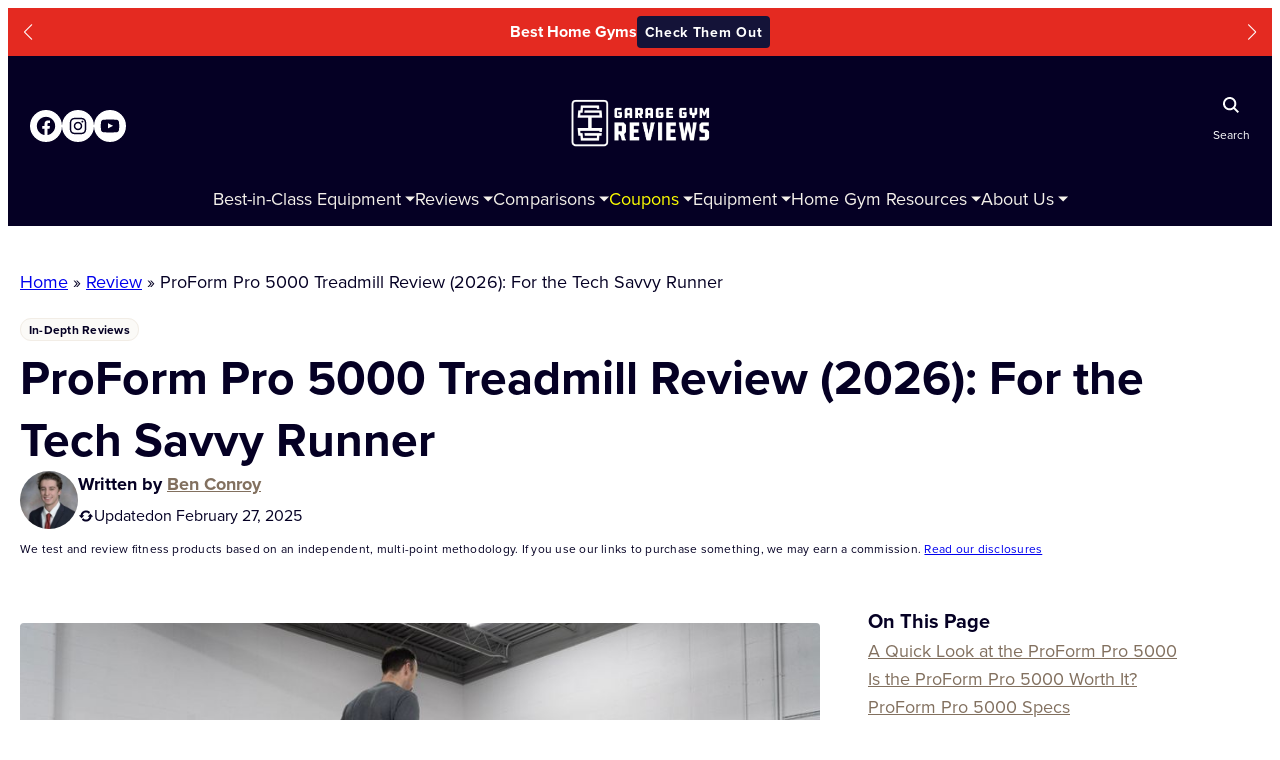

--- FILE ---
content_type: text/css
request_url: https://www.garagegymreviews.com/wp-content/cache/wpfc-minified/7xfqsdwl/v82.css
body_size: 1460
content:
.vault-product__card {
background-color: var(--wp--preset--color--white);
border: 1px solid var(--wp--preset--color--midnight);
border-radius: 8px;
overflow: hidden;
padding: 0;
}
.vault-product__card a {
font-size: inherit;
} .vault-product__card-badge {
background-color: var(--wp--preset--color--midnight-70);
border-radius: 4px;
color: var(--wp--preset--color--white);
display: inline-block;
font-size: 20px;
font-weight: 700;
line-height: 1.6;
margin: 24px 24px 32px;
padding: 8px 16px;
text-align: center;
} .vault-product__card-name {
color: var(--wp--preset--color--midnight);
display: block;
margin: 0 auto 32px;
padding: 0 24px;
text-align: left;
}
.vault-product__card-name a {
color: inherit;
font-family: inherit;
font-size: inherit;
font-weight: inherit;
text-decoration: inherit;
text-shadow: none;
transition: none;
}
.vault-product__card-name a:hover,
.vault-product__card-name a:active,
.vault-product__card-name a:focus {
color: var(--wp--preset--color--midnight);
text-decoration: none;
text-shadow: none;
} .vault-product__card-layout {
column-gap: 24px;
display: flex;
flex-direction: column;
margin-bottom: 24px;
padding: 0 24px;
width: 100%;
} .vault-product__card-image--link {
display: block;
height: auto;
margin: 0 auto 24px;
width: 100%;
}
.vault-product__card-image--link--contain {
align-self: flex-start;
}
.vault-product__card-image {
display: block;
height: 100%;
object-fit: contain;
width: 100%;
} .vault-product__card-score {
font-size: 16px;
margin: 0 0 16px 0;
display: flex;
flex-direction: row;
}
.vault-product__card-score>span {
font-weight: 700;
margin-right: 16px;
margin-left: 4px;
}
.vault-product__card-score--stars {
align-items: center;
display: flex;
flex-flow: row nowrap;
}
.vault-product__card-score--stars .vault__star {
display: flex;
}
.vault-product__card-score--stars .vault__star svg {
width: 20px;
height: 20px;
} .vault-product__card-cta--wrapper {
display: flex;
flex-flow: column nowrap;
margin: 0 auto 24px;
}
.vault-product__card-deal-container {
background-color: var(--wp--preset--color--tan-10);
border: 1px solid var(--wp--preset--color--tan-20);
border-radius: 4px;
color: var(--wp--preset--color--midnight);
display: flex;
flex-direction: row;
gap: 4px;
font-size: 14px;
font-weight: 400;
letter-spacing: 0.01rem;
line-height: 1.4;
margin-top: 16px;
padding: 12px;
text-decoration: none;
position: relative;
}
.vault-product__card-deal-container-link {
position: absolute;
height: 100%;
width: 100%;
top: 0;
left: 0;
cursor: pointer;
z-index: 1;
}
.vault-product__card-deal-link {
z-index: 2;
position: relative;
} .vault-product__card-highlights {
margin: 24px 0 0;
}
.vault-product__card-highlights--heading {
font-size: 18px !important;
font-weight: 700;
line-height: 1.6;
margin: 0 0 8px;
text-align: left;
}
.vault-product__card-highlights--info {
font-size: 16px;
font-weight: normal;
line-height: 1.6;
text-align: left;
}
.vault-product__card-highlights--info ul,
.vault-product__card-highlights--info ol {
font-size: 16px;
line-height: 1.6;
margin: 0;
padding-left: 24px;
}
.vault-product__card-highlights--info li::marker {
font-size: 14px;
}
.vault-product__card-highlights--info li>p {
display: inline;
}
.vault-product__card-highlights--info li:not(:last-of-type) {
margin-bottom: 8px;
} .vault-product__card-accordion {
margin: 0 auto;
}
.vault-product__card-accordion:not(:last-of-type) {
border-bottom: 4px solid var(--wp--preset--color--white);
}
.vault-product__card-accordion--header {
background-color: var(--wp--preset--color--midnight);
color: var(--wp--preset--color--white);
display: flex;
font-size: 24px !important;
justify-content: space-between;
line-height: 1.3;
margin: 0;
padding: 24px;
position: relative;
text-align: left;
transition: 0.2s ease all;
}
.vault-product__card-accordion--header::after {
content: '\276f';
height: 1em;
text-align: center;
transition: all 300ms;
width: 1em;
}
.vault-product__card-accordion--header.open {
background-color: var(--wp--preset--color--dark-night-80);
}
.vault-product__card-accordion--header.open::after {
transform: rotate(90deg);
}
.vault-product__card-accordion--container {
display: flex;
flex-direction: column;
gap: 16px;
height: 0;
overflow: hidden;
}
.vault-product__card-accordion--container.open {
height: 100%;
padding: 24px;
} .vault-product__card-pros h4,
.vault-product__card-cons h4 {
color: var(--wp--preset--color--midnight);
font-size: 20px;
font-weight: 700;
line-height: 1.3;
margin: 0 0 24px;
}
.vault-product__card-pros ul,
.vault-product__card-cons ul {
margin: 0 auto;
padding: 0;
}
.vault-product__card-pros li,
.vault-product__card-cons li {
align-items: start;
display: flex;
flex-flow: row nowrap;
font-size: 18px;
gap: 8px;
line-height: 1.6;
margin: 0 auto 16px;
}
.vault-product__card-pros li:last-of-type,
.vault-product__card-cons li:last-of-type {
margin-bottom: 0;
}
.vault-product__card-pros li::before,
.vault-product__card-cons li::before {
background-repeat: no-repeat;
content: '';
display: block;
flex: 0 0 29px;
height: 29px;
margin-right: 8px;
width: 29px;
}
.vault-product__card-pros li::before {
background-image: url("data:image/svg+xml,%3Csvg width='29' height='29' viewBox='0 0 29 29' fill='none' xmlns='http://www.w3.org/2000/svg'%3E%3Cpath fill-rule='evenodd' clip-rule='evenodd' d='M21.6645 9.64037L12.9666 21.338L7.50937 17.2803L8.59086 15.8258L12.5936 18.8021L20.21 8.55888L21.6645 9.64037Z' fill='%2328A745'/%3E%3C/svg%3E%0A");
}
.vault-product__card-cons li::before {
background-image: url("data:image/svg+xml,%3Csvg width='29' height='29' viewBox='0 0 29 29' fill='none' xmlns='http://www.w3.org/2000/svg'%3E%3Cpath d='M6.53047 6.04169L22.9583 22.9584M6.04163 22.9584L22.4695 6.04169' stroke='%23DC3545' stroke-width='1.5'/%3E%3C/svg%3E%0A");
} .vault-product__card-bottomline {
margin: 0;
} @media all and (min-width: 48rem) {
.vault-product__card-layout {
column-gap: 48px;
flex-direction: row;
margin-bottom: 48px;
padding: 0 24px;
width: 100%;
}
.vault-product__card-image--link {
margin: 0;
width: 50%;
}
.vault-product__card-info {
padding: 0;
width: 50%;
}
.vault-product__card-accordion--header {
padding: 20px 24px;
}
.vault-product__card-accordion--container.open {
padding: 32px 48px;
}
.vault-product__card-accordion--container {
flex-flow: row nowrap;
justify-content: space-between;
}
.vault-product__card-cons,
.vault-product__card-pros {
width: 50%;
}
}

--- FILE ---
content_type: text/css
request_url: https://www.garagegymreviews.com/wp-content/cache/wpfc-minified/jzd8tz12/v82.css
body_size: 2289
content:
:root{--bar-chart-background--color--bar: var(--wp--preset--color--tan-60);--bar-chart-color--heading: var(--wp--preset--color--midnight);--bar-chart-font--family--heading: var(--wp--preset--font-family--primary);--bar-chart-font--weight--heading: 600;--bar-chart-color--score: var(--wp--preset--color--midnight);--bar-chart-font--family--score: var(--wp--preset--font-family--primary);--bar-chart-font--size--score: 16px;--circle-chart-background--color--circle: var(--wp--preset--color--midnight);--circle-chart-color--heading: var(--wp--preset--color--midnight);--circle-chart-color--content: var(--wp--preset--color--dark-night-60);--circle-chart-color--score: var(--wp--preset--color--midnight);--circle-chart-color--caption: var(--wp--preset--color--link-tan-lm);--circle-chart-font--family--heading: var(--wp--preset--font-family--primary);--circle-chart-font--family--content: var(--wp--preset--font-family--primary);--circle-chart-font--family--score: var(--wp--preset--font-family--primary);--circle-chart-font--size--heading: 20px;--circle-chart-font--size--heading-full: 24px;--circle-chart-font--size--legend: 18px;--circle-chart-font--size--caption: 18px;--circle-chart-font--size--score: 20px;--circle-chart-font--size--score-full: 20px;--circle-chart-font--weight--heading: 600;--circle-chart-font--weight--score: 600}.p4-blocks--ggr .p4-blocks-ratings-chart{max-width:unset;padding:0}.p4-blocks--ggr .p4-blocks-ratings-chart__heading{font-size:20px !important}@media all and (min-width: 38.75rem){.p4-blocks--ggr .p4-blocks-ratings-chart__heading{font-size:24px !important}}.p4-blocks--ggr .p4-blocks-ratings-chart__rating-wrapper--bar{background-color:var(--wp--preset--color--gray-5);border-radius:4px}.p4-blocks--ggr .p4-blocks-ratings-chart__rating--bar{border-radius:4px}.p4-blocks--ggr .p4-blocks-ratings-chart__rating--bar-score{font-weight:600;padding:2px 16px}.p4-blocks--ggr .p4-blocks-ratings-chart__cta{display:block;line-height:1.2;text-transform:capitalize;font-weight:700;transition:.2s ease all;text-align:center;font-family:var(--wp--preset--font-family--proxima-nova);cursor:pointer;border-radius:4px;font-size:18px;padding:12px 8px;letter-spacing:.05rem;background-color:var(--wp--preset--color--midnight-90);color:var(--wp--preset--color--white) !important;text-decoration:none !important}.p4-blocks--ggr .p4-blocks-ratings-chart__cta:hover{background-color:var(--wp--preset--color--midnight-70);color:var(--wp--preset--color--white) !important;text-decoration:none !important}.p4-blocks--ggr .p4-blocks-ratings-chart__cta{width:100%;margin-top:20px}@media all and (min-width: 38.75rem){.p4-blocks--ggr .p4-blocks-ratings-chart__cta{width:274px}}.p4-blocks--ggr .p4-blocks-ratings-chart--bar .p4-blocks-ratings-chart__heading{margin-bottom:32px !important}.p4-blocks--ggr .p4-blocks-ratings-chart--circle .p4-blocks-ratings-chart__legend{padding:24px 0;font-size:14px;line-height:1.4;letter-spacing:.01rem}.p4-blocks--ggr .p4-blocks-ratings-chart--circle .p4-blocks-ratings-chart__legend--separator hr{border-color:var(--wp--preset--color--gray-5)}.p4-blocks--ggr .p4-blocks-ratings-chart--circle .p4-blocks-ratings-chart__heading{margin-bottom:0 !important}.p4-blocks--ggr .p4-blocks-ratings-chart--circle .p4-blocks-ratings-chart__circle--chart .circle-bg{fill:var(--wp--preset--color--gray-5)}.p4-blocks--ggr .p4-blocks-ratings-chart--circle .p4-blocks-ratings-chart__tooltip--wrapper[data-tooltip]:after{font-size:12px;line-height:1.4;letter-spacing:.02rem;border-radius:4px;padding:8px 12px;box-shadow:var(--wp--preset--shadow--medium-shadow);background-color:var(--wp--preset--color--white);transition:.2s ease all;color:var(--wp--preset--color--midnight);text-wrap:wrap;transition:none;width:120px;margin-left:-60px;bottom:85%}.p4-blocks--ggr .p4-blocks-ratings-chart--circle .p4-blocks-ratings-chart__tooltip--wrapper[data-tooltip]:before{bottom:85%}.p4-blocks--ggr .p4-blocks-ratings-chart--circle .p4-blocks-ratings-chart__rating-wrapper--circle{width:92px}.p4-blocks--ggr .p4-blocks-ratings-chart--circle .p4-blocks-ratings-chart__rating--score{height:68px;left:12px;top:12px;width:68px}.p4-blocks--ggr .p4-blocks-ratings-chart--circle .p4-blocks-ratings-chart__circle--chart{height:92px;width:92px}.p4-blocks--ggr .p4-blocks-ratings-chart--circle .p4-blocks-ratings-chart__circle--chart .circle-bg{height:92px;width:92px}.p4-blocks-ratings-chart[class$="--alignleft"]{justify-self:start}.p4-blocks-ratings-chart[class$="--aligncenter"]{justify-self:center}.p4-blocks-ratings-chart[class$="--alignright"]{justify-self:end}.p4-blocks-ratings-chart[class*=alignwide],.p4-blocks-ratings-chart[class*=alignfull]{margin-left:auto !important;margin-right:auto !important;position:relative}.p4-blocks-ratings-chart[class*=alignwide]{justify-self:center;width:100%}.p4-blocks-ratings-chart[class*=alignfull]{left:0;right:0;width:100vw;justify-self:stretch}.p4-blocks-ratings-chart{display:flex;flex-flow:column nowrap;justify-content:start;align-items:center;gap:0rem 0rem;background-color:#fff;width:100%}.p4-blocks-ratings-chart--bar{align-items:flex-start;justify-content:flex-start;max-width:863px}.p4-blocks-ratings-chart__heading{font-weight:normal;margin:0 auto 16px !important;padding:0;width:100%}.p4-blocks-ratings-chart__heading::after{content:none !important;display:none !important}.p4-blocks-ratings-chart__heading--bar{color:var(--bar-chart-color--heading);font-family:var(--bar-chart-font--family--heading);font-size:var(--bar-chart-font--size--heading);font-weight:var(--bar-chart-font--weight--heading);text-align:left}@media all and (min-width: 64rem){.p4-blocks-ratings-chart__heading--bar{font-size:var(--bar-chart-font--size--heading-full)}}.p4-blocks-ratings-chart__heading--circle{color:var(--circle-chart-color--heading);font-family:var(--circle-chart-font--family--heading);font-size:var(--circle-chart-font--size--heading);font-weight:var(--circle-chart-font--weight--heading);text-align:center}@media all and (min-width: 64rem){.p4-blocks-ratings-chart__heading--circle{font-size:var(--circle-chart-font--size--heading-full)}}.p4-blocks-ratings-chart__legend{align-content:start;color:var(--circle-chart-color--content);display:grid;font-family:var(--circle-chart-font--family--content);font-size:var(--circle-chart-font--size--legend);gap:0 0;grid-auto-flow:row;grid-template-areas:". low average average average high ." "separator separator separator separator separator separator separator" ". one two three four five .";grid-template-columns:1% repeat(5, 1fr) 1%;grid-template-rows:repeat(3, auto);justify-content:stretch;margin:0 auto;padding:24px 0 18px;width:100%;max-width:390px}.p4-blocks-ratings-chart__legend--10{grid-template-areas:". low low low average average average average high high high ." "separator separator separator separator separator separator separator separator separator separator separator separator" ". one two three four five six seven eight nine ten . ";grid-template-columns:2.5% repeat(10, 1fr) 2.5%;max-width:640px}.p4-blocks-ratings-chart__legend--10 .p4-blocks-ratings-chart__legend--low{text-align:left}.p4-blocks-ratings-chart__legend--10 .p4-blocks-ratings-chart__legend--high{text-align:right}@media all and (min-width: 38.75rem){.p4-blocks-ratings-chart__legend--10{grid-template-areas:". low average average average average average average average average high ." "separator separator separator separator separator separator separator separator separator separator separator separator" ". one two three four five six seven eight nine ten . "}.p4-blocks-ratings-chart__legend--10 .p4-blocks-ratings-chart__legend--low,.p4-blocks-ratings-chart__legend--10 .p4-blocks-ratings-chart__legend--high{text-align:center}}.p4-blocks-ratings-chart__legend--separator{align-self:center;grid-area:separator}.p4-blocks-ratings-chart__legend--separator hr{border:none;border-bottom:1px solid rgba(38,40,45,.25);display:block;margin:8px auto !important}.p4-blocks-ratings-chart__legend--text{text-align:center}.p4-blocks-ratings-chart__legend--low{grid-area:low}.p4-blocks-ratings-chart__legend--average{grid-area:average}.p4-blocks-ratings-chart__legend--high{grid-area:high}.p4-blocks-ratings-chart__legend--one{grid-area:one}.p4-blocks-ratings-chart__legend--two{grid-area:two}.p4-blocks-ratings-chart__legend--three{grid-area:three}.p4-blocks-ratings-chart__legend--four{grid-area:four}.p4-blocks-ratings-chart__legend--five{grid-area:five}.p4-blocks-ratings-chart__legend--six{grid-area:six}.p4-blocks-ratings-chart__legend--seven{grid-area:seven}.p4-blocks-ratings-chart__legend--eight{grid-area:eight}.p4-blocks-ratings-chart__legend--nine{grid-area:nine}.p4-blocks-ratings-chart__legend--ten{grid-area:ten}.p4-blocks-ratings-chart__rating-wrapper{margin:0 0 12px;position:relative}.p4-blocks-ratings-chart__rating-wrapper:hover .p4-blocks-ratings-chart__rating--tooltip{visibility:visible}.p4-blocks-ratings-chart__rating-wrapper--bar{background-color:#eaeff1;border-radius:5px;display:block;width:100%}.p4-blocks-ratings-chart__rating-wrapper--circle{display:grid;grid-template-columns:1fr;grid-template-rows:auto auto;position:relative;width:108px}@media all and (min-width: 64rem){.p4-blocks-ratings-chart__rating-wrapper--circle{width:92px}}.p4-blocks-ratings-chart__tooltip--wrapper{position:relative}.p4-blocks-ratings-chart__tooltip--wrapper[data-tooltip]{cursor:pointer}.p4-blocks-ratings-chart__tooltip--wrapper[data-tooltip]:before,.p4-blocks-ratings-chart__tooltip--wrapper[data-tooltip]:after{position:absolute;visibility:hidden;bottom:75%;left:50%}.p4-blocks-ratings-chart__tooltip--wrapper[data-tooltip]:hover:before,.p4-blocks-ratings-chart__tooltip--wrapper[data-tooltip]:hover:after{visibility:visible;opacity:1}.p4-blocks-ratings-chart__tooltip--wrapper[data-tooltip]:before{margin-bottom:-12px;z-index:1001;width:12px;height:12px;transform:translate(-50%, -50%) rotate(45deg);background-color:#fff;content:""}.p4-blocks-ratings-chart__tooltip--wrapper[data-tooltip]:after{margin-left:-80px;z-index:1000;width:160px;background-color:#fff;content:attr(data-tooltip);color:var(--circle-chart-color--caption);font-family:var(--circle-chart-font--family--content);font-size:var(--circle-chart-font--size--legend);line-height:1.2;border-radius:6px;box-shadow:rgba(0,0,0,.35) 0 5px 15px;padding:8px}.p4-blocks-ratings-chart__tooltip--wrapper[data-tooltip] .p4-blocks-ratings-chart__rating--category{text-decoration:underline}.p4-blocks-ratings-chart__ratings{width:100%}.p4-blocks-ratings-chart__ratings--circle{display:flex;flex-flow:row wrap;justify-content:center;align-items:start;gap:0rem 1rem}.p4-blocks-ratings-chart__rating--bar{background-color:var(--bar-chart-background--color--bar);border-radius:5px;display:block;height:100%;left:0;position:absolute;top:0;width:100%}.p4-blocks-ratings-chart__rating--bar-score{color:var(--bar-chart-color--score);font-family:var(--bar-chart-font--family--score);font-size:var(--bar-chart-font--size--score);font-weight:inherit;padding:8px 12px;position:relative;z-index:2}.p4-blocks-ratings-chart__rating--score{display:flex;flex-flow:row nowrap;justify-content:center;align-items:center;gap:0rem 0rem;background-color:#fff;border-radius:100%;height:72px;left:18px;position:absolute;top:18px;width:72px}@media all and (min-width: 64rem){.p4-blocks-ratings-chart__rating--score{height:64px;left:14px;top:14px;width:64px}}.p4-blocks-ratings-chart__rating--score span:not(.p4-blocks-ratings-chart__rating--tooltip){color:var(--circle-chart-color--score);display:block;font-family:var(--circle-chart-font--family--score);font-size:var(--circle-chart-font--size--score);font-weight:var(--circle-chart-font--weight--score);line-height:1;margin:auto;text-align:center}.p4-blocks-ratings-chart__rating--tooltip{visibility:hidden;color:var(--circle-chart-color--caption);font-family:var(--circle-chart-font--family--content);font-size:var(--circle-chart-font--size--legend);width:250px;background-color:#fff;border-radius:6px;box-shadow:rgba(0,0,0,.35) 0px 5px 15px;padding:5px;position:absolute;top:-30px;z-index:1}.p4-blocks-ratings-chart__rating--category{color:var(--circle-chart-color--caption);font-family:var(--circle-chart-font--family--content);font-size:var(--circle-chart-font--size--legend);padding-top:8px;text-align:center}.p4-blocks-ratings-chart__circle--chart{display:block;height:108px;margin:0;width:108px}@media all and (min-width: 64rem){.p4-blocks-ratings-chart__circle--chart{height:92px;width:92px}}.p4-blocks-ratings-chart__circle--chart .circle-bg{fill:#eaeff1;height:108px;width:108px}@media all and (min-width: 64rem){.p4-blocks-ratings-chart__circle--chart .circle-bg{height:92px;width:92px}}.p4-blocks-ratings-chart__circle--circle{fill:none;stroke:var(--circle-chart-background--color--circle);stroke-dasharray:0 100;stroke-linecap:butt;stroke-width:6px;animation:progress 1s ease-out forwards}@keyframes progress{0%{stroke-dasharray:0 100}}.p4-blocks-ratings-chart__cta{background-color:var(--bar-chart-background--color--button);border:none;border-radius:var(--bar-chart-border-radius--button);color:var(--bar-chart-color--button) !important;cursor:pointer;font-family:var(--bar-chart-font--family--button);font-size:var(--bar-chart-font--size--button);font-weight:var(--bar-chart-font--weight--button);margin:32px 0 0;padding:var(--bar-chart-padding--button);text-decoration:none !important;text-transform:var(--bar-chart-text-transform--button)}.p4-blocks-ratings-chart__cta:active,.p4-blocks-ratings-chart__cta:focus,.p4-blocks-ratings-chart__cta:hover{background-color:var(--bar-chart-background--color--button--hover);border:none;color:var(--bar-chart-color--button--hover) !important;text-decoration:none !important}

--- FILE ---
content_type: text/css
request_url: https://www.garagegymreviews.com/wp-content/cache/wpfc-minified/2dzbo5g5/v80.css
body_size: 1562
content:
.primary-menu__wrapper--mobile {
width: 100%;
} .site-header--mobile {
width: 100%;
background-color: var(--wp--preset--color--midnight);
position: relative;
z-index: 10;
} .primary-menu--mobile {
display: flex;
flex-direction: column;
margin: 0;
padding: 0 16px 8px 16px;
background-color: var(--wp--preset--color--midnight);
position: absolute;
top: 100%;
left: 0;
right: 0;
z-index: 5;
box-shadow: 0 4px 10px rgba(0, 0, 0, 0.1);
font-size: 14px;
overflow: hidden;
max-height: 0;
opacity: 0;
transition: all 0.2s ease-in-out;
} .primary-menu--mobile.active {
max-height: 3000px;
opacity: 1;
} .primary-menu--mobile li {
padding: 5px;
height: auto;
align-content: center;
}
.primary-menu--mobile .menu-item a {
color: #fff;
text-decoration: none;
} .primary-menu--mobile .sub-menu {
display: flex;
flex-direction: column;
padding-left: 0;
overflow: hidden;
max-height: 0;
opacity: 0;
transition: all 0.3s ease-in-out;
} .primary-menu--mobile .sub-menu--active {
opacity: 1;
max-height: 1500px;
padding-top: 5px;
} .header__menu-toggle {
display: flex;
background: none;
border: none;
cursor: pointer;
flex-direction: column;
justify-content: center;
align-items: center;
gap: 4px;
} .header__menu-toggle .menu-bar {
width: 24px;
height: 2px;
background-color: #fff;
transition: transform 0.3s ease, opacity 0.3s ease;
} .header__menu-toggle.is-active .menu-bar:nth-child(1) {
transform: rotate(45deg) translate(5px, 4px);
}
.header__menu-toggle.is-active .menu-bar:nth-child(2) {
opacity: 0;
}
.header__menu-toggle.is-active .menu-bar:nth-child(3) {
transform: rotate(-45deg) translate(4px, -4px);
} .menu-item-row {
display: flex;
justify-content: space-between;
align-items: center;
width: 100%;
}
.menu-item-row a {
color: #fff;
text-decoration: none;
flex: 1;
}
.submenu-toggle {
background: none;
border: none;
cursor: pointer;
display: flex;
align-items: center;
color: #fff;
}
.submenu-toggle svg {
width: 12px;
height: 12px;
}
.caret-icon {
transition: transform 0.3s ease;
}
.submenu-toggle.is-open .caret-icon {
transform: rotate(180deg);
} .submenu-expanded {
text-decoration: underline !important;
text-underline-offset: 4px;
}
ul.primary-menu--desktop,
ul.primary-menu--mobile,
ul.sub-menu {
list-style: none;
} .site-header--desktop {
display: none;
}
.header__logo-container--desktop {
align-items: center;
grid-row: 1;
grid-column: 1 / 4;
background-size: 100%;
padding: 10px;
grid-template-columns: 1fr 1fr 1fr;
}
.header__logo {
justify-self: center;
}
.header__logo-container-right a {
text-decoration: none;
}
.header__logo-container-right button:hover svg path,
.header__logo-container-right a:hover svg path {
fill: var(--wp--preset--color--primary-white);
}
.header__logo-container-right button:hover p,
.header__logo-container-right a:hover p {
color: var(--wp--preset--color--primary-white) !important;
}
.primary-menu__wrapper {
display: flex;
justify-content: right;
align-items: center;
position: relative;
width: 100%;
flex-wrap: wrap;
}
.primary-menu--desktop {
display: flex;
justify-content: center;
flex-wrap: wrap;
gap: 24px;
padding-inline-start: 0;
position: relative;
margin: 0 auto;
} .primary-menu--desktop li {
font-size: 18px;
position: relative;
}
.primary-menu--desktop li a {
color: var(--wp--preset--color--tan-40);
text-decoration: none;
}
.primary-menu--desktop .menu-link-icon {
margin-left: 4px;
} .header__logo-container--desktop .wp-block-social-links {
gap: 16px;
}
.header__logo-container--desktop .wp-block-social-link:hover {
background-color: var(--wp--preset--color--primary-ggr-tan) !important;
transform: none;
}
.header__logo-container--desktop .wp-block-social-link-anchor {
padding: 5px;
}
.header__logo-container--desktop .wp-block-social-links svg {
width: 22px;
height: 22px;
} .primary-menu--desktop .sub-menu {
list-style-type: none;
background: var(--wp--preset--color--midnight);
box-shadow: 0 8px 16px rgba(0, 0, 0, 0.1);
display: none;
left: 0;
min-width: 200px;
padding-inline-start: 0px;
position: absolute;
top: 100%;
z-index: 999;
padding-top: 12px;
width: 250px;
}
.primary-menu--desktop .sub-menu li {
padding: 6px 10px;
}
.primary-menu--desktop li:hover>.sub-menu {
display: block;
} .primary-menu--desktop .sub-menu .sub-menu {
top: 0;
left: 100%;
padding-top: 0;
}
.primary-menu--desktop .menu-link {
display: flex;
justify-content: space-between;
align-items: center;
gap: 4px;
text-decoration: none;
}
.primary-menu--desktop .sub-menu .menu-link-text {
font-size: 14px;
}
.primary-menu--desktop .menu-caret {
flex-shrink: 0;
width: 10px;
height: 6px;
}
.primary-menu--desktop .menu-link:hover .menu-link-text {
text-decoration: underline;
text-underline-offset: 4px;
color: var(--wp--preset--color--primary-ggr-tan);
} .header__search-toggle,
.header__search-toggle--mobile {
background-color: transparent;
border: none;
display: flex;
padding: 0;
cursor: pointer;
} @media screen and (min-width: 1024px) {
.site-header--mobile {
display: none !important;
}
.site-header--desktop {
display: block !important;
}
.header__search-toggle svg,
.search-overlay__close-button svg {
width: 20px;
}
} @media all and (min-width: 1324px) { .primary-menu--desktop {
flex: 1;
} .primary-menu__wrapper .wp-block-social-links {
margin-top: 0px;
}
} .sitewide-banner {
padding: 8px;
}
.sitewide-banner.banner--red {
background-color: var(--wp--preset--color--primary-ggr-red);
color: var(--wp--preset--color--primary-white);
}
.sitewide-banner.banner--blue {
background-color: var(--wp--preset--color--primary-ggr-blue);
color: var(--wp--preset--color--primary-white);
}
.sitewide-banner.banner--tan {
background-color: var(--wp--preset--color--primary-ggr-tan);
color: var(--wp--preset--color--midnight);
}
.sitewide-banner.banner--gray {
background-color: var(--wp--preset--color--dark-night-80);
color: var(--wp--preset--color--primary-white);
}
.sitewide-banner .swiper-wrapper {
align-items: center;
}
.sitewide-banner .swiper-slide__inner {
padding-right: 32px;
padding-left: 32px;
display: flex;
flex-direction: column;
align-items: center;
justify-content: center;
gap: 8px;
}
.sitewide-banner .slide-text {
font-weight: 700;
font-size: 16px;
line-height: 1.4;
text-align: left;
width: 100%;
}
.sitewide-banner .slide-button {
width: 100%;
display: block;
box-sizing: border-box;
}
.sitewide-banner .swiper-button-next:after,
.sitewide-banner .swiper-button-prev:after {
font-size: 16px;
color: var(--wp--preset--color--primary-white);
}
.sitewide-banner.banner--tan .swiper-button-next:after,
.sitewide-banner.banner--tan .swiper-button-prev:after {
color: var(--wp--preset--color--midnight);
}
.sitewide-banner .swiper-button-prev,
.sitewide-banner .swiper-button-next {
width: 24px;
height: 100%;
top: 0;
margin: 0;
}
.sitewide-banner .swiper-button-prev {
left: 0;
}
.sitewide-banner .swiper-button-next {
right: 0;
}
@media screen and (min-width: 390px) {
.sitewide-banner .swiper-slide__inner {
display: grid;
grid-template-columns: repeat(3, minmax(0, 1fr));
grid-template-areas: "content content button";
}
.sitewide-banner .slide-text {
grid-area: content;
justify-content: flex-start;
}
.sitewide-banner .slide-button {
grid-area: button;
justify-self: end;
}
}
@media screen and (min-width: 620px) {
.sitewide-banner .swiper-slide__inner {
display: flex;
flex-direction: row;
justify-content: center;
align-items: center;
gap: 16px;
}
.sitewide-banner .slide-text {
width: auto;
}
.sitewide-banner .slide-button {
width: auto;
white-space: nowrap;
}
}

--- FILE ---
content_type: text/css
request_url: https://www.garagegymreviews.com/wp-content/cache/wpfc-minified/d7b1xyye/v80.css
body_size: 261
content:
.category-title-container .post-category {
text-decoration: none;
border: 1px solid var(--wp--preset--color--primary-ggr-tan);
background-color: var(--wp--preset--color--tan-10);
color: var(--wp--preset--color--midnight);
font-weight: 700;
font-size: 12px;
line-height: 1.4;
letter-spacing: 0.24px;
padding: 2px 8px;
border-radius: 99px;
}
.category-title-container .wp-block-post-title {
margin-top: 4px;
}